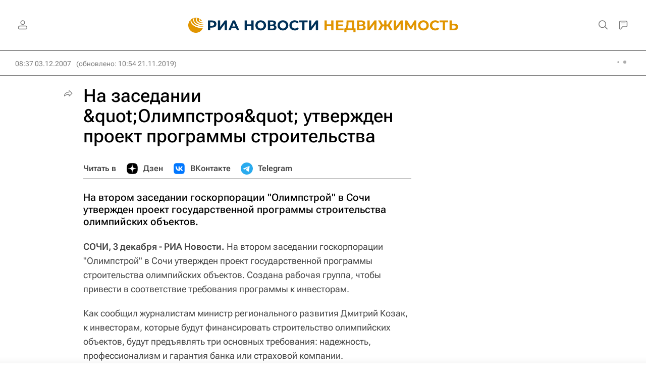

--- FILE ---
content_type: text/html
request_url: https://tns-counter.ru/nc01a**R%3Eundefined*rian_ru/ru/UTF-8/tmsec=rian_ru/487891900***
body_size: 14
content:
CAAE730D690FBCE0G1762639072:CAAE730D690FBCE0G1762639072

--- FILE ---
content_type: application/javascript
request_url: https://cdnn21.img.ria.ru/min/js/libs/ria.victorina.js?9d69383c0
body_size: 2073
content:
var $jscomp={scope:{},findInternal:function(b,e,d){b instanceof String&&(b=String(b));for(var h=b.length,g=0;g<h;g++){var c=b[g];if(e.call(d,c,g,b))return{i:g,v:c}}return{i:-1,v:void 0}}};$jscomp.defineProperty="function"==typeof Object.defineProperties?Object.defineProperty:function(b,e,d){if(d.get||d.set)throw new TypeError("ES3 does not support getters and setters.");b!=Array.prototype&&b!=Object.prototype&&(b[e]=d.value)};
$jscomp.getGlobal=function(b){return"undefined"!=typeof window&&window===b?b:"undefined"!=typeof global&&null!=global?global:b};$jscomp.global=$jscomp.getGlobal(this);$jscomp.polyfill=function(b,e,d,h){if(e){d=$jscomp.global;b=b.split(".");for(h=0;h<b.length-1;h++){var g=b[h];g in d||(d[g]={});d=d[g]}b=b[b.length-1];h=d[b];e=e(h);e!=h&&null!=e&&$jscomp.defineProperty(d,b,{configurable:!0,writable:!0,value:e})}};
$jscomp.polyfill("Array.prototype.find",function(b){return b?b:function(b,d){return $jscomp.findInternal(this,b,d).v}},"es6-impl","es3");
(function(b,e,d,h){var g=function(c,a){var f="";-1!=e.location.pathname.indexOf("editorial_preview")&&(f="?preview=1");f={actions:{getlast:"/services/victorins/get-last-question/"+f,addanswer:"/services/victorins/add-answer/"+f,getresults:"/services/victorins/get-results/"+f,reset:"/services/victorins/reset/"+f}};this.el=b(c);this.container=this.el.find(".victorina__content");this.question=this.container.find(".victorina__question:last");this.blitztimer=null;this.defOptions=f;this.userOptions=a;this.options=
b.extend(!0,{},f,a);this.init()};g.prototype={init:function(){var c=this;c.article_id=c.el.data("article-id");c.victorina_id=c.el.data("victorina-id");c.el.find(".victorina__cover").length||c.resetVictorina(!1);c.el.on("click",".victorina__submit button",function(){b(this).attr("disabled","disabled");if(b(this).parent().hasClass("m-victorina-next"))c.nextQuestion(!0);else if(b(this).parent().hasClass("m-victorina-reset"))c.container.empty(),c.resetVictorina(!0);else if(b(this).parent().hasClass("m-victorina-start"))c.resetVictorina(!0);
else{var a=c.question.find("form").serializeArray();c.addAnswer(a);1558881923==c.article_id&&dataLayer.push({event:"quiz",gaEventLabel:c.question.data("num"),gaEventAction:"\u041e\u0442\u0432\u0435\u0442\u0438\u0442\u044c"})}});if(1558881923==c.article_id)c.el.on("click",".victorina__submit a",function(){dataLayer.push({event:"quiz",gaEventLabel:"\u0420\u0435\u0437\u0443\u043b\u044c\u0442\u0430\u0442\u044b \u0432\u0438\u043a\u0442\u043e\u0440\u0438\u043d\u044b",gaEventAction:"\u0423\u0437\u043d\u0430\u0442\u044c \u0431\u043e\u043b\u044c\u0448\u0435"})})},
nextQuestion:function(c){var a=this;a.question.off("click",".victorina__answer");b.ajax({url:a.options.actions.getlast,data:{article_id:a.article_id,victorina_id:a.victorina_id,last_question_id:a.question_id,last_question_num:a.question_num},dataType:"html",type:"POST"}).done(function(f){b(f).hasClass("victorina__result")?a.getResults():(a.container.append(f),a.question=a.container.find(".victorina__question:last"),a.initQuestion(c))})},addAnswer:function(c){var a=this;c.push({name:"victorina_id",
value:a.victorina_id});c.push({name:"article_id",value:a.article_id});c.push({name:"vic_question_id",value:a.question_id});b.ajax({url:a.options.actions.addanswer,data:c,dataType:"json",type:"POST"}).done(function(b){a.showResult(b)})},getResults:function(){var c=this,a={victorina_id:c.victorina_id};"undefined"!==typeof c.article_id&&(a.article_id=c.article_id);clearInterval(c.blitztimer);b.ajax({url:c.options.actions.getresults,data:a,dataType:"html",type:"POST",success:function(a){a=c.container.append(a);
riaShare.initFullList(a.find(".victorina__share .share"));b("html, body").animate({scrollTop:c.container.find(".victorina__step:last").offset().top-55},300)}})},showResult:function(c){var a=this.question.find(".victorina__question-title");a.html(c.answer);"undefined"!==typeof c.incorrect?a.addClass("m-victorina-false"):a.addClass("m-victorina-true");this.question.find(".victorina__answers").addClass("m-victorina-answers-results");this.question.find(".victorina__answer").each(function(){b(this).find("input").attr("disabled",
"disabled");"undefined"!==typeof c["right_"+b(this).data("id")]?(b(this).addClass("m-victorina-true"),b(this).append('<div class="victorina__answer-annotation">'+c["right_"+b(this).data("id")]+"</div>")):"undefined"!==typeof c["user_"+b(this).data("id")]&&(b(this).addClass("m-victorina-false"),b(this).append('<div class="victorina__answer-annotation">'+c["user_"+b(this).data("id")]+"</div>"))});this.question.find(".victorina__submit").addClass("m-victorina-next").find("button").removeAttr("disabled").focus()},
resetVictorina:function(c){var a=this;b.ajax({url:a.options.actions.reset,type:"POST",data:{victorina_id:a.victorina_id}}).done(function(){delete a.question_id;delete a.question_num;a.el.find(".victorina__question").length?(a.question=a.container.find(".victorina__question:last"),a.initQuestion(c)):a.nextQuestion(c)})},initQuestion:function(c){var a=this;a.question_id=a.question.data("id");a.question_num=a.question.data("num");a.question.on("click",".victorina__answer",function(){a.question.find(".victorina__answer-input input:checked").length?
a.question.find("button").removeAttr("disabled"):a.question.find("button").attr("disabled","disabled")});if(a.container.attr("data-first-question")){var f=(""+a.container.attr("data-first-question")).split(",");a.container.removeAttr("data-first-question");for(var d=0;d<f.length;d++)a.question.find('.victorina__answer-input input[value="'+f[d]+'"]').attr("checked","checked");f=a.question.find("form").serializeArray();a.addAnswer(f)}0<a.el.data("blitz-time")&&a.initBlitz();c&&b("html, body").animate({scrollTop:a.container.find(".victorina__step:last").offset().top-
55},300);1558881923==a.article_id&&dataLayer.push({event:"quiz",gaEventLabel:a.question.data("num"),gaEventAction:"\u041e\u0442\u043a\u0440\u044b\u0442\u0438\u0435 \u0432\u043e\u043f\u0440\u043e\u0441\u0430"})},initBlitz:function(b){var a=this;a.question.find(".victorina__progress").append('<div class="victorina__progress-timer"></div>');if(1==a.container.find(".victorina__question").length){var c=a.el.data("blitz-time"),d,e;a.blitztimer=setInterval(function(){d=parseInt(c/60,10);e=parseInt(c%60,
10);d=10>d?"0"+d:d;e=10>e?"0"+e:e;a.container.find(".victorina__progress-timer").text(d+":"+e);0>--c&&(a.question.off("click",".victorina__answer"),a.question.find(".victorina__submit button").attr("disabled","disabled"),a.getResults())},1E3)}}};b.fn.riaVictorina=function(c){return this.each(function(){b.data(this,"riaVictorina")||b.data(this,"riaVictorina",new g(this,c))})}})(jQuery,window,document);


--- FILE ---
content_type: image/svg+xml
request_url: https://cdnn21.img.ria.ru/i/sprites/header_icon/inline.svg?108
body_size: 1201
content:
<?xml version="1.0" encoding="utf-8"?><svg xmlns="http://www.w3.org/2000/svg" xmlns:xlink="http://www.w3.org/1999/xlink"><symbol viewBox="0 0 40 40" id="header_icon-chat" xmlns="http://www.w3.org/2000/svg"><path fill-rule="evenodd" clip-rule="evenodd" d="M18.5 23h-.968l-.6.759-4.148 5.239c-.588.743-1.784.327-1.784-.62V12.5a2.5 2.5 0 012.5-2.5h13a2.5 2.5 0 012.5 2.5V22a1 1 0 01-1 1h-9.5zm-4.148 7.24L18.5 25H28a3 3 0 003-3v-9.5A4.5 4.5 0 0026.5 8h-13A4.5 4.5 0 009 12.5v15.877c0 2.844 3.587 4.092 5.352 1.862zM14 14h12v-1H14v1zm12 3H14v-1h12v1zm-12 3h12v-1H14v1z"/></symbol><symbol viewBox="0 0 40 40" id="header_icon-chat_solid" xmlns="http://www.w3.org/2000/svg"><path fill-rule="evenodd" clip-rule="evenodd" d="M13.5 8h13a4.5 4.5 0 014.5 4.5V22a3 3 0 01-3 3h-9.5l-4.148 5.24C12.587 32.468 9 31.22 9 28.376V12.5A4.5 4.5 0 0113.5 8zm.5 6h12v-1H14v1zm12 3H14v-1h12v1zm-12 3h12v-1H14v1z"/></symbol><symbol viewBox="0 0 40 40" id="header_icon-live" xmlns="http://www.w3.org/2000/svg"><mask id="ca"><path fill-rule="evenodd" clip-rule="evenodd" d="M17 9h5a8 8 0 018 8v5a8 8 0 01-8 8h-5a8 8 0 01-8-8v-5a8 8 0 018-8zM7 17c0-5.523 4.477-10 10-10h5c5.523 0 10 4.477 10 10v5c0 5.523-4.477 10-10 10h-5c-5.523 0-10-4.477-10-10v-5zm10-6a6 6 0 00-6 6v5a6 6 0 006 6h5a6 6 0 006-6v-5a6 6 0 00-6-6h-5z"/></mask><path fill-rule="evenodd" clip-rule="evenodd" d="M17 9h5a8 8 0 018 8v5a8 8 0 01-8 8h-5a8 8 0 01-8-8v-5a8 8 0 018-8zM7 17c0-5.523 4.477-10 10-10h5c5.523 0 10 4.477 10 10v5c0 5.523-4.477 10-10 10h-5c-5.523 0-10-4.477-10-10v-5zm10-6a6 6 0 00-6 6v5a6 6 0 006 6h5a6 6 0 006-6v-5a6 6 0 00-6-6h-5z"/><path d="M22 7h-5v4h5V7zm10 10c0-5.523-4.477-10-10-10v4a6 6 0 016 6h4zm0 5v-5h-4v5h4zM22 32c5.523 0 10-4.477 10-10h-4a6 6 0 01-6 6v4zm-5 0h5v-4h-5v4zM7 22c0 5.523 4.477 10 10 10v-4a6 6 0 01-6-6H7zm0-5v5h4v-5H7zM17 7C11.477 7 7 11.477 7 17h4a6 6 0 016-6V7zm0-2C10.373 5 5 10.373 5 17h4a8 8 0 018-8V5zm5 0h-5v4h5V5zm12 12c0-6.627-5.373-12-12-12v4a8 8 0 018 8h4zm0 5v-5h-4v5h4zM22 34c6.627 0 12-5.373 12-12h-4a8 8 0 01-8 8v4zm-5 0h5v-4h-5v4zM5 22c0 6.627 5.373 12 12 12v-4a8 8 0 01-8-8H5zm0-5v5h4v-5H5zm8 0a4 4 0 014-4V9a8 8 0 00-8 8h4zm0 5v-5H9v5h4zm4 4a4 4 0 01-4-4H9a8 8 0 008 8v-4zm5 0h-5v4h5v-4zm4-4a4 4 0 01-4 4v4a8 8 0 008-8h-4zm0-5v5h4v-5h-4zm-4-4a4 4 0 014 4h4a8 8 0 00-8-8v4zm-5 0h5V9h-5v4z" mask="url(#ca)"/></symbol><symbol viewBox="0 0 40 40" id="header_icon-offline" xmlns="http://www.w3.org/2000/svg"><path fill-rule="evenodd" clip-rule="evenodd" d="M6.555 33.93l1.414 1.414L35.032 8.282l-1.414-1.414-4.235 4.234A7.965 7.965 0 0023.07 8a7.972 7.972 0 00-6.747 3.717A10.474 10.474 0 0012.5 11C6.701 11 2 15.701 2 21.5c0 4.468 2.79 8.283 6.723 9.8.107.048.215.094.325.138L6.555 33.93zm4.085-4.084a5.934 5.934 0 01-1.097-.37l-.05-.022-.05-.02A8.504 8.504 0 014 21.5a8.5 8.5 0 018.5-8.5c1.095 0 2.138.206 3.094.58l1.536.6.882-1.393A5.972 5.972 0 0123.068 10c2.019 0 3.803 1 4.886 2.532L10.64 29.846zM30 32H14.969l2-2H30a6 6 0 00.787-11.949l-1.653-.216 1.912-1.912v.145A8.002 8.002 0 0130 32z"/></symbol><symbol viewBox="0 0 40 40" id="header_icon-search" xmlns="http://www.w3.org/2000/svg"><path fill-rule="evenodd" clip-rule="evenodd" d="M23.659 22.655l.012-.012a8 8 0 10-.028.028l.012-.012.002-.002.002-.002zm2.084.674c3.219-3.928 2.995-9.734-.672-13.4-3.905-3.905-10.237-3.905-14.142 0-3.905 3.905-3.905 10.237 0 14.142 3.666 3.667 9.472 3.89 13.4.672l4.278 4.278 1.797 1.797a1 1 0 001.414-1.415l-1.797-1.796-4.278-4.278z"/></symbol><symbol viewBox="0 0 40 40" id="header_icon-user" xmlns="http://www.w3.org/2000/svg"><path fill-rule="evenodd" clip-rule="evenodd" d="M26 13a6 6 0 11-12 0 6 6 0 0112 0zm-2 0a4 4 0 11-8 0 4 4 0 018 0zM8 25.5a4.5 4.5 0 014.5-4.5h15a4.5 4.5 0 014.5 4.5V28a3 3 0 01-3 3H11a3 3 0 01-3-3v-2.5zm2 0a2.5 2.5 0 012.5-2.5h15a2.5 2.5 0 012.5 2.5V28a1 1 0 01-1 1H11a1 1 0 01-1-1v-2.5z"/></symbol><symbol viewBox="0 0 40 40" id="header_icon-user_filled" xmlns="http://www.w3.org/2000/svg"><path d="M20 19a6 6 0 100-12 6 6 0 000 12zM12.5 21A4.5 4.5 0 008 25.5V28a3 3 0 003 3h18a3 3 0 003-3v-2.5a4.5 4.5 0 00-4.5-4.5h-15z"/></symbol></svg>